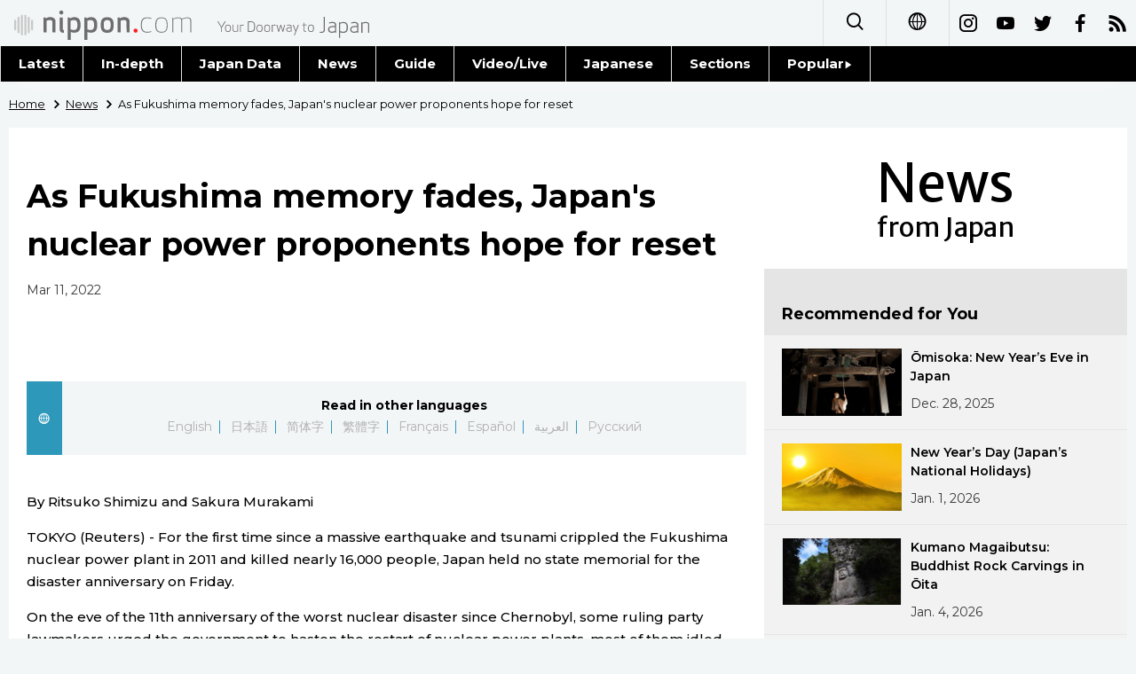

--- FILE ---
content_type: text/html; charset=UTF-8
request_url: https://www.nippon.com/en/news/reu20220311KCN2L80YO/as-fukushima-memory-fades-japan's-nuclear-power-proponents-hope-for-reset.html
body_size: 11721
content:
<!DOCTYPE html>
<html lang="en">
  <head>
	<meta charset="utf-8">
	<!--[if IE]><meta http-equiv="X-UA-Compatible" content="IE=edge"><![endif]-->
   <meta name="viewport" content="width=device-width, initial-scale=1">
	<title>As Fukushima memory fades, Japan's nuclear power proponents hope for reset | Nippon.com</title>
	<meta name="cXenseParse:pageclass" content="article"/>
<meta name="cXenseParse:recs:recommendable" content="true"/>
<meta name="cXenseParse:ncf-pick" content="false"/>
<meta name="cXenseParse:ncf-pubyear" content="2022"/>
<meta name="cXenseParse:ncf-pubmonth" content="202203"/>
<meta name="cXenseParse:ncf-pubday" content="20220311"/>
<meta property="article:published_time" content="2022-03-11T19:49:22+0900"/>
<meta property="article:modified_time" content="2026-01-18T10:47:39+0900"/>
<meta name="cXenseParse:ncf-articleid" content="reu20220311KCN2L80YO"/>
<meta name="cXenseParse:recs:articleid" content="reu20220311KCN2L80YO"/>
<meta name="cXenseParse:articleid" content="reu20220311KCN2L80YO"/>
<meta name="cXenseParse:ncf-category" content="News"/>
<meta name="cXenseParse:ncf-series" content=""/>
<meta name="cXenseParse:ncf-thumbnail" content="https://www.nippon.com/en/news/reu20220311KCN2L80YO/thumb/thumb_1.jpg?20260118104739"/>
<meta name="cXenseParse:ncf-tag" content="Reuters"/>
<meta name="cXenseParse:ncf-tag" content="Japan"/>
<meta name="cXenseParse:ncf-tag" content="Asia"/>
<meta name="cXenseParse:ncf-tag" content="Russia"/>
<meta name="cXenseParse:ncf-tag" content="Europe"/>
<meta name="cXenseParse:ncf-tag" content="Ukraine"/>
<meta name="cXenseParse:ncf-articletype" content=""/>
<meta name="description" content="By Ritsuko Shimizu and Sakura Murakami               TOKYO (Reuters) -     For the first time since a massive …"/>
<meta name="keywords" content="Reuters,Japan,Asia,Russia,Europe,Ukraine"/>
<meta property="og:url" content="https://www.nippon.com/en/news/reu20220311KCN2L80YO/"/>
<meta property="og:type" content="article"/>
<meta property="og:title" content="As Fukushima memory fades, Japan's nuclear power proponents hope for reset"/>
<meta property="og:description" content="By Ritsuko Shimizu and Sakura Murakami               TOKYO (Reuters) -     For the first time since a massive …"/>
<meta property="og:image" content="https://www.nippon.com/en/ncommon/contents/news/1646645/1646645.jpg"/>
<meta property="og:site_name" content="nippon.com"/>
<meta name="twitter:card" content="summary_large_image"/>
<meta name="twitter:site" content="@nippon_en"/>
<meta name="twitter:url" content="https://www.nippon.com/en/news/reu20220311KCN2L80YO/"/>
<meta name="twitter:title" content="As Fukushima memory fades, Japan's nuclear power proponents hope for reset"/>
<meta property="twitter:description" content="By Ritsuko Shimizu and Sakura Murakami               TOKYO (Reuters) -     For the first time since a massive …"/>

	<meta http-equiv="Content-Security-Policy" content="upgrade-insecure-requests" />
	<link rel="shortcut icon" href="../../ncommon/images/favicon.ico" type="image/x-icon" />
	<link rel="icon" sizes="180x180" href="../../ncommon/images/apple-touch-icon.png">
	<link rel="apple-touch-icon" href="../../ncommon/images/apple-touch-icon.png" />
	<link rel="apple-touch-icon" sizes="57x57" href="../../ncommon/images/apple-touch-icon-57x57.png" />
	<link rel="apple-touch-icon" sizes="72x72" href="../../ncommon/images/apple-touch-icon-72x72.png" />
	<link rel="apple-touch-icon" sizes="76x76" href="../../ncommon/images/apple-touch-icon-76x76.png" />
	<link rel="apple-touch-icon" sizes="114x114" href="../../ncommon/images/apple-touch-icon-114x114.png" />
	<link rel="apple-touch-icon" sizes="120x120" href="../../ncommon/images/apple-touch-icon-120x120.png" />
	<link rel="apple-touch-icon" sizes="144x144" href="../../ncommon/images/apple-touch-icon-144x144.png" />
	<link rel="apple-touch-icon" sizes="152x152" href="../../ncommon/images/apple-touch-icon-152x152.png" />
	<link rel="apple-touch-icon" sizes="180x180" href="../../ncommon/images/apple-touch-icon-180x180.png" />

		<link href="https://fonts.googleapis.com/css?family=Montserrat:200,200i,300,300i,400,400i,500,500i" rel="stylesheet">
			<link href="https://fonts.googleapis.com/css?family=Merriweather+Sans" rel="stylesheet">
    <link href="https://fonts.googleapis.com/css?family=Montserrat:300,400,600,700" rel="stylesheet">

	<link rel="canonical" href="https://www.nippon.com/en/news/reu20220311KCN2L80YO/" />
		<link rel="stylesheet" href="../../ncommon/css/common.css?20260117" media="" />

	   	 <link rel="stylesheet" href="../../../custom/inpage.css?20260117" media="" />
	
	<link rel="stylesheet" href="../../ncommon/js/plugin/fancybox-2.1.7/jquery.fancybox.css" media="" />
	<script>
	  var authorJson = '[]';
	  var seriesId = '';
	  var seriesUrl = '';
	  var articleId = 'reu20220311KCN2L80YO';
	  var addthisUrl = "https://www.nippon.com/en/news/reu20220311KCN2L80YO/";
	</script>

	<script src="../../ncommon/conf/settings.js?20260117"></script>
	<script src="../../ncommon/js/lib/base.js?20260117"></script>
	<script src="../../ncommon/js/lib/utility.js?20260117"></script>
	<script src="../../ncommon/js/liberal.js?20260117" ></script>

	
  </head>

  <body  class="id-detail ">

	<a name="page_top" id="page_top"></a>
	<header id="global-header">
	</header>
	<script src="../../ncommon/js/header.js?20260117" async></script>
	<main>
	<div class="u-bg">

	<ul class="u-pan usp-none">
		<li class="u-pan_li" ><a href="/en/" class="u-pan_a" ><span >Home</span></a></li>
		<li class="u-pan_li i-arrowr" ><a href="/en/news/" class="u-pan_a" ><span itemprop="title">News</span></a></li>
		<li class="u-pan_li i-arrowr">As Fukushima memory fades, Japan's nuclear power proponents hope for reset</li>
	</ul>

	<article class="c-main c-main1">
	<div class="c-mainin">
	<div class="gpc">
		<div class=" gpc-c_l">
 			  			<div class="c-content">

 				
				 <h1 class="c-h1">As Fukushima memory fades, Japan's nuclear power proponents hope for reset</h1>


								<p class="csp-catelogo">
					<span class="is-1">News</span><span class="is-2">from Japan</span>
				</p>
				
				
				<time class="c-date" >Mar 11, 2022</time>

				<p class="c-author" id="kiji-author">
				</p>
				<!-- leading -->
								<div class="u-mb"></div>
				

				
				<!--  addthis -->
				<div name="addthis_tools"></div>

				<div class="c-lang">
					<div class="c-lang_icon"><span class="i-earth"></span></div>
						<div class="c-lang_link"><span id="others-lang"></span>
							<input class="c-lang_check" type="checkbox" id="langlink" checked>
							<ul class="c-lang_open">
								<li class="other-language-link-en">English</li>
								<li class="other-language-link-ja">日本語</li>
								<li class="other-language-link-cn">简体字</li>
								<li class="other-language-link-hk">繁體字</li>
								<li class="other-language-link-fr">Français</li>
								<li class="other-language-link-es">Español</li>
								<li class="other-language-link-ar">العربية </li>
								<li class="other-language-link-ru">Русский</li>
							</ul>
						<!--</label>-->
					</div>
				</div><!--c-lang-->

  				<div class="editArea">
  				 <body>               <p>By Ritsuko Shimizu and Sakura Murakami</p>               <p>TOKYO (Reuters) -     For the first time since a massive earthquake and tsunami crippled the Fukushima nuclear power plant in 2011 and killed nearly 16,000 people, Japan held no state memorial for the disaster anniversary on Friday.</p>               <p>On the eve of the 11th anniversary of the worst nuclear disaster since Chernobyl, some ruling party lawmakers urged the government to hasten the restart of nuclear power plants, most of them idled since 2011 because of safety concerns.</p>               <p>As memories of the March 11 tragedy fade, proponents of nuclear power have become emboldened to speak out in its favour, seizing on a new threat of soaring energy prices amid Russia's invasion of Ukraine.</p>               <p>The growing calls from Japan's business leaders, lawmakers, and even the main opposition party come amid persistent public opposition to nuclear power, muddying the outlook for energy policy.</p>               <p>"The government must restart nuclear power plants swiftly to overcome this current crisis," a parliamentary group of the ruling Liberal Democratic Party (LDP) said on Thursday, calling the situation in Ukraine "dangerous" for Japan's energy supply.</p>               <p>Mindful of a looming upper house election in July, Prime Minister Fumio Kishida and members of his cabinet have moved cautiously, repeating the government's position that safety considerations were key to any decisions on nuclear restarts.</p>               <p>ENERGY DEPENDENCE</p>               <p>With thousands still displaced after the meltdown at the Fukushima Dai-ichi reactor, public opposition to nuclear power runs high.</p>               <p>Just six of Japan's more than 30 nuclear power plants are operating, accounting for just 3.7% of energy use in 2020, down from 26% in 2010.</p>               <p>Resource-poor Japan imports most of its energy, and Russia, which calls the action in Ukraine a "special military operation", is its fifth-largest supplier of oil and liquefied natural gas.</p>               <p>"If you could obtain the understanding of the people after having verified safety, speeding up inspections and then speeding up the restarts, that's definitely a choice," LDP lawmaker and former defence minister Itsunori Onodera told Reuters this week.</p>               <p>As energy prices hit multi-year highs, the Group of Seven (G7) industrialised nations have also agreed it is critical to diversify energy sources and reduce dependence on Russia.</p>               <p>Still, national approaches have diverged, with France eyeing more nuclear power plants, while Germany vetoed this week a proposal to extend the lifespan of its nuclear plants.</p>               <p>"All of us are troubled by the rising energy costs … but to give that as a reason to say that nuclear energy is the only way forward is not right," said Satoshi Tatara, an activist against nuclear energy, who lives near a nuclear plant.</p>               <p>"Renewable energy should be the conclusion drawn from this war, not a return to nuclear," he told Reuters.</p>               <p/>               <p> (Reporting by Ritsuko Shimizu and Sakura Murakami; Additional reporting by Yuka Obayashi, Yoshifumi Takemoto, and Kaori Kaneko; Editing by Chang-Ran Kim and Clarence Fernandez)</p>             </body><p class='photo_box_c'><a href='/en/ncommon/contents/news/1646645/1646645.jpg' class='fancybox' rel='gallery' data-libid='1646645'><img style='margin-bottom: 5px; border: 0; padding: 0;' src='/en/ncommon/contents/news/1646645/1646645.jpg' data-libid='1646645' alt='A man performs to mourn the victims of the March 11, 2011 earthquake and tsunami at a gathering to pay a silent tribute on the 11th anniversary of the events that killed thousands and set off a nuclear crisis, in Tokyo, Japan March 11, 2022.  REUTERS/Kim Kyung-Hoon'></a><br><span class='caption'>A man performs to mourn the victims of the March 11, 2011 earthquake and tsunami at a gathering to pay a silent tribute on the 11th anniversary of the events that killed thousands and set off a nuclear crisis, in Tokyo, Japan March 11, 2022.  REUTERS/Kim Kyung-Hoon</span></p><p class='photo_box_c'><a href='/en/ncommon/contents/news/1646646/1646646.jpg' class='fancybox' rel='gallery' data-libid='1646646'><img style='margin-bottom: 5px; border: 0; padding: 0;' src='/en/ncommon/contents/news/1646646/1646646.jpg' data-libid='1646646' alt='A man adjusts white flags at a park to mourn the victims of the March 11, 2011 earthquake and tsunami, one day before the 11th anniversary of the events that killed thousands and set off a nuclear crisis, in Tokyo, Japan March 10, 2022. REUTERS/Kim Kyung-Hoon'></a><br><span class='caption'>A man adjusts white flags at a park to mourn the victims of the March 11, 2011 earthquake and tsunami, one day before the 11th anniversary of the events that killed thousands and set off a nuclear crisis, in Tokyo, Japan March 10, 2022. REUTERS/Kim Kyung-Hoon</span></p><p class='photo_box_c'><a href='/en/ncommon/contents/news/1646647/1646647.jpg' class='fancybox' rel='gallery' data-libid='1646647'><img style='margin-bottom: 5px; border: 0; padding: 0;' src='/en/ncommon/contents/news/1646647/1646647.jpg' data-libid='1646647' alt='A man wearing a protective mask, amid the coronavirus disease (COVID-19) outbreak, prays to mourn the victims of the March 11, 2011 earthquake and tsunami, on the 11th anniversary of the events that killed thousands and set off a nuclear crisis, in Tokyo, Japan March 11, 2022. REUTERS/Kim Kyung-Hoon'></a><br><span class='caption'>A man wearing a protective mask, amid the coronavirus disease (COVID-19) outbreak, prays to mourn the victims of the March 11, 2011 earthquake and tsunami, on the 11th anniversary of the events that killed thousands and set off a nuclear crisis, in Tokyo, Japan March 11, 2022. REUTERS/Kim Kyung-Hoon</span></p><p class='photo_box_c'><a href='/en/ncommon/contents/news/1646648/1646648.jpg' class='fancybox' rel='gallery' data-libid='1646648'><img style='margin-bottom: 5px; border: 0; padding: 0;' src='/en/ncommon/contents/news/1646648/1646648.jpg' data-libid='1646648' alt='Women perform to mourn the victims of the March 11, 2011 earthquake and tsunami at a gathering to pay a silent tribute on the 11th anniversary of the events that killed thousands and set off a nuclear crisis, in Tokyo, Japan March 11, 2022. REUTERS/Kim Kyung-Hoon'></a><br><span class='caption'>Women perform to mourn the victims of the March 11, 2011 earthquake and tsunami at a gathering to pay a silent tribute on the 11th anniversary of the events that killed thousands and set off a nuclear crisis, in Tokyo, Japan March 11, 2022. REUTERS/Kim Kyung-Hoon</span></p><div style="width: 160px;">
    <svg viewBox="0 0 137 31"><g fill="#FB8033">
    <path d="M12.2887 16.9813c.2457-.0542.4028-.3016.3604-.5518-.0542-.2574-.3044-.4326-.5546-.3676a.4463.4463 0 0 0-.3666.5356c.0524.2646.2998.4443.5608.3838m9.5469-1.9923c.2474-.0569.4027-.3016.3612-.5527-.056-.261-.307-.4362-.5563-.3703-.2628.0416-.4155.2954-.3667.5401.0506.2583.3008.4371.5618.383m-8.4017 4.1037c.2926-.2393.3278-.6421.1192-.9248-.2375-.2736-.644-.3233-.9266-.1093-.2755.2095-.326.625-.0994.9086.2132.2817.6268.3522.9068.1255m7.8047-6.125c.2926-.2393.326-.6439.1165-.9256-.2348-.271-.643-.3215-.922-.1066-.2728.2122-.3297.6268-.1003.9085.214.2818.6267.3513.9058.1238m-5.2408 7.6042c.1842-.4443-.0587-.969-.504-1.128-.4705-.1833-.96.047-1.1523.522-.1743.447.065.95.5256 1.1289.4624.1535.96-.0686 1.1307-.5229m3.5465-9.4665c.1762-.4389-.0596-.9663-.5084-1.1243-.4687-.1798-.9564.0514-1.1524.522-.176.4488.0677.9518.523 1.1288.4641.15.9626-.065 1.1378-.5265m1.5841 5.5235c-.0786.3621.0994.7008.4507.793.3468.0957.7035-.1247.7947-.4561.0912-.3405-.1174-.6864-.4615-.7758-.3432-.1003-.6927.1084-.7839.4389m-1.304 1.7927c-.365.3784-.365.987.0071 1.3664.3812.3649.9808.3585 1.325-.0036.3946-.3694.4018-.9907.0252-1.3502-.383-.3793-.9763-.3793-1.3574-.0126m-2.004 1.0503c-.5157.1291-.8742.661-.7469 1.1822.113.5437.6593.886 1.1912.7676.5437-.111.8715-.6583.7632-1.1912-.1292-.5464-.6584-.8652-1.2075-.7586m-6.3001-5.4079c-.0976.3559.1047.6945.4614.803.3279.0857.6837-.1193.7731-.458.0994-.345-.1201-.6909-.4524-.7839-.337-.0912-.6873.1048-.7821.439m1.193-2.8042c-.3595.381-.3766.978-.0054 1.3456.373.3775.9717.3811 1.3628 0 .363-.3676.363-.9645-.0127-1.3456-.372-.3703-.9745-.3658-1.3447 0m2.917-1.632c-.5518.113-.8877.653-.7812 1.1777.1373.5374.6602.8805 1.2084.7541.531-.1165.8706-.6466.7532-1.183-.1246-.5302-.6602-.8752-1.1804-.7488m6.3787 11.9817c.2872.279.7135.288.9863-.0018.2754-.2556.2908-.6837.0036-.9582-.2628-.2836-.718-.28-.9781-.0172-.27.2737-.2728.7198-.0118.9772M10.815 10.3515c.278.2746.7215.2872.9915-.0036.262-.2682.2719-.709-.0027-.9772-.2763-.27-.7107-.2646-.9844-.0018-.2646.27-.2646.7108-.0045.9826m13.1584 8.8388c.3604.1545.765-.0216.9158-.3711.1454-.3514-.0208-.7632-.3721-.9095-.3576-.1571-.7604.0127-.8977.3721-.1635.3603.0208.7722.354.9085m.988-2.7229c.4651 0 .8408-.364.8426-.8245.0127-.4543-.3513-.8408-.8146-.8471-.4515-.0055-.8426.3495-.8543.8155.0045.456.373.8363.8263.8561m-.0126-2.9486c.5545-.2087.82-.8327.5924-1.3908-.2095-.5392-.82-.8291-1.3619-.6114-.5671.2221-.8444.8362-.6267 1.388.2221.5618.8399.8291 1.3962.6142m-15.6492-.4444c.3648.1364.7667-.028.9167-.382.1417-.3522-.02-.7595-.3712-.914-.355-.1499-.774.028-.9113.3812-.1463.3495.0199.7577.3658.9148m-.466 3.1122c.448.0027.83-.3658.8399-.8264.0081-.4497-.373-.83-.8074-.838-.4687-.0091-.848.3485-.857.8091-.01.4687.3639.8462.8245.8553m.8191 3.2765c.5491-.2123.8354-.8264.6087-1.4017-.204-.5509-.8336-.8254-1.3818-.597-.5554.2132-.8236.8346-.6114 1.381.2195.549.8273.8326 1.3845.6177m9.9939 2.6876c-.3766.1545-.5735.5826-.4064.9763.1571.3838.6033.5753.9826.4218.3838-.1635.577-.5934.4019-.9907-.1472-.3893-.596-.5726-.9781-.4074m-2.7617.392c-.5527-.01-1.0052.4516-1.017 1.0088.0118.5744.4643 1.0097 1.0088 1.025.56-.0126 1.0142-.4506 1.0269-1.0124.0081-.5518-.4489-1.0079-1.0187-1.0214m-2.6064-.522c-.5916-.2493-1.2608.0533-1.5064.6457-.2276.588.0641 1.2662.6511 1.492.5762.2339 1.2535-.0298 1.4875-.624a1.1624 1.1624 0 0 0-.6322-1.5137m-2.2876-1.6509c-.4895-.5057-1.3032-.5048-1.7963-.0117-.513.5084-.5184 1.3113-.0226 1.8134.5112.4994 1.3167.503 1.8189.0136.503-.5022.503-1.3105 0-1.8153m1.612-12.929c-.3865.1535-.5671.597-.4163.9754.1725.3919.6087.5743.9952.4253.3884-.168.5609-.6177.4001-.9934-.1535-.3929-.5987-.568-.979-.4073m3.3434-1.034c-.559-.0019-1.0223.455-1.0223 1.0213.009.5284.4488.9944 1.0178.9962.5473.0117 1.015-.4498 1.0042-1.006.0109-.5374-.447-1.0053-.9997-1.0116m3.4698.4173c-.5826-.2385-1.2572.0532-1.5028.6267-.234.5807.056 1.278.633 1.5091.6033.2357 1.269-.0505 1.5028-.642.243-.5907-.047-1.2518-.633-1.4938m3.2196 1.9913c-.5094-.503-1.3168-.513-1.818.0054-.4958.4778-.4958 1.2897 0 1.7864.5012.504 1.3086.512 1.8125.0127.5049-.5094.5175-1.305.0055-1.8045m.1372 15.6483c.2213.2592.6078.2881.8616.0705.2583-.2132.289-.6015.0668-.8544-.2131-.2474-.6023-.2763-.8507-.0668-.2565.2176-.289.6024-.0777.8507m1.8514-1.6662c.3116.2312.7541.168.9817-.149.2348-.3116.1653-.7478-.14-.9808-.3215-.2303-.7622-.1689-.987.1454-.2313.3134-.1644.7523.1453.9844m1.6103-2.275c.4263.1788.9157-.0325 1.0792-.4633.1707-.4253-.0262-.9076-.4615-1.081a.8255.8255 0 0 0-1.0783.4651c-.1662.4245.0397.9085.4606 1.0792m1.0937-2.9631c.4768.0578.9148-.298.9663-.7749.0542-.4886-.3016-.9166-.7785-.969-.4895-.046-.923.3025-.9717.7785-.0533.4786.3007.922.7839.9654m.2194-3.0751c.5834-.0984.978-.6656.8643-1.2517-.0957-.5807-.662-.9727-1.2526-.8661-.5834.1129-.9745.6647-.8652 1.2535.1138.5843.6656.978 1.2535.8643M9.1504 7.2827c.2294.253.6069.2881.858.0732.2573-.2267.2871-.6078.0767-.858-.2195-.2483-.6105-.2835-.8598-.0668-.2546.224-.2844.5997-.075.8516m-1.752 2.0185c.3134.2294.7523.1662.9817-.1544.2348-.307.1689-.746-.1409-.9709-.316-.2366-.7559-.1698-.9817.1418-.2366.3116-.1661.7496.141.9835m-1.398 2.6859c.4244.1652.913-.0316 1.0873-.467.1706-.4235-.038-.9103-.4633-1.0783-.4272-.1706-.9068.0298-1.0892.4624-.1653.4209.0397.9059.4651 1.0829m-.6539 3.1627c.4805.0596.9158-.3026.979-.7812.038-.484-.3134-.914-.8001-.9645-.476-.0515-.9095.3007-.9619.7785-.0541.4813.298.923.783.9672m.3477 3.4499c.5943-.1039.98-.6656.8698-1.2472-.1057-.5861-.6602-.9862-1.2527-.8688-.586.1084-.9735.662-.8688 1.2508.1075.578.663.978 1.2517.8652m16.3898 6.348c-.2502.1346-.3387.4579-.2032.7071.1355.252.4507.3423.7053.2078.2493-.1346.3505-.4507.2087-.7027-.1355-.2546-.4534-.3504-.7108-.2122m-2.0763.7604c-.3206.1003-.4985.4362-.4064.7496.0994.3251.4326.504.7578.4136.3142-.1002.5048-.438.4046-.7622-.0976-.3134-.4353-.4922-.756-.401m-2.4013.3893c-.3902.019-.68.3585-.6539.7441.0316.3893.3594.6819.7478.6539.3847-.0235.6782-.3567.652-.7469-.0144-.3856-.3603-.6737-.746-.6511m-2.6759-.271a.9134.9134 0 0 0-1.0693.7135c-.0984.5021.225.9736.7162 1.0756.5048.0975.9772-.2258 1.0747-.7261.093-.4931-.232-.9727-.7216-1.063m-2.7364-1.0006c-.5301-.2601-1.1768-.046-1.4486.484-.2583.5293-.0506 1.166.4723 1.4486.5338.262 1.1795.047 1.4567-.4894.2656-.5211.047-1.1723-.4804-1.4432M9.8756 23.033c-.5139-.475-1.3132-.448-1.7846.0578-.4804.513-.4497 1.3158.057 1.7873.5093.4777 1.314.4542 1.789-.0524.4768-.522.4543-1.3177-.0614-1.7927m-1.9002-2.6814c-.3666-.661-1.193-.9067-1.8595-.5454-.661.364-.9004 1.193-.5383 1.8559.3586.6583 1.1867.913 1.8523.5536.663-.3658.9068-1.1976.5455-1.864m3.2982-15.25c-.2547.1327-.3486.455-.2104.7062.1363.2483.4533.3513.709.2086.2492-.1382.345-.4588.2104-.709-.1373-.2538-.4643-.344-.709-.2059m2.2289-1.0015c-.3179.092-.4931.4307-.4028.7532.1012.3197.4344.503.7514.4064.3242-.0958.5003-.4399.4028-.7569-.0912-.3197-.4245-.4994-.7514-.4027m2.6497-.6322c-.381.027-.6728.3576-.652.7432.028.3839.3594.6828.7496.6593.3883-.0235.6791-.364.6547-.7523-.0298-.3874-.3603-.6737-.7523-.6502m3.1275-.1084a.9044.9044 0 0 0-1.072.7189c-.0957.4913.2321.9726.7207 1.0639.4994.0984.9736-.2285 1.072-.7162.094-.5012-.2348-.97-.7207-1.0666m3.2576.7893c-.5256-.2637-1.1723-.0496-1.4405.4994-.2583.522-.0433 1.175.4895 1.4378.5337.2574 1.184.0497 1.4432-.4949.2619-.5383.0442-1.1731-.4922-1.4423m3.1835 1.9318c-.514-.4814-1.314-.456-1.7882.055-.4705.5149-.4516 1.316.0614 1.7946.5076.4714 1.3158.448 1.789-.0605.4751-.514.4525-1.3168-.0622-1.7891m2.563 3.2223c-.3612-.6584-1.1903-.9085-1.8595-.5509-.6629.3658-.9085 1.1957-.5482 1.856.3621.6655 1.1912.9148 1.8595.5598.6647-.3666.9095-1.2011.5482-1.8649m-9.1034 20.8006c.0876.4335.513.7098.9401.616.43-.0886.7027-.514.6132-.9384-.0857-.4263-.5138-.699-.9383-.6132-.4245.0912-.7044.5093-.615.9356m3.1672-.765c.2123.467.7659.6656 1.2237.4543a.9259.9259 0 0 0 .448-1.23c-.2186-.4624-.7595-.6638-1.2246-.4453-.457.2168-.6548.7632-.447 1.221m3.243-1.5732c.4.4886 1.1172.559 1.5985.15a1.1287 1.1287 0 0 0 .1481-1.5986c-.392-.4795-1.1063-.5527-1.5922-.1454-.4777.391-.5518 1.1081-.1544 1.594m3.0544-2.6163c.5915.4136 1.4196.2619 1.8297-.3305.4136-.6042.2592-1.4216-.3333-1.8307-.6087-.4163-1.4215-.269-1.8351.3333-.4046.5924-.2628 1.4233.3387 1.8279m2.2306-3.402c.8056.2727 1.6853-.1753 1.9571-.989.2682-.8037-.1707-1.6834-.988-1.957a1.5463 1.5463 0 0 0-1.9525.9853c-.271.8146.1697 1.6888.9834 1.9607M13.125 1.1777c.0921.438.513.709.941.6177a.79.79 0 0 0 .6142-.9383c-.0904-.4263-.5157-.7027-.9375-.6114-.4344.0894-.7062.5048-.6177.932M9.8386 2.404c.214.4615.7676.662 1.2264.4416.4615-.2077.6602-.7559.448-1.2156-.2177-.4597-.7677-.6583-1.2229-.4515-.4633.2176-.6602.7613-.4515 1.2255M6.5169 4.6429c.4.485 1.1135.5573 1.6012.1481.4832-.3937.5518-1.1126.1535-1.5913-.4018-.4867-1.1117-.559-1.6003-.1526-.485.3965-.5572 1.1118-.1544 1.5958m-2.797 3.3389c.5979.4172 1.4152.261 1.8379-.336a1.3264 1.3264 0 0 0-.3432-1.8324c-.597-.4128-1.417-.262-1.828.3332-.4162.5979-.2627 1.4224.3333 1.8352m-1.7041 4.184c.8091.271 1.6843-.1742 1.9552-.9834.2682-.8083-.1689-1.6852-.988-1.9562a1.5468 1.5468 0 0 0-1.9553.9835c-.2637.8047.1698 1.688.988 1.9562m14.9177 17.4328c-.3784 0-.681.3098-.681.6819 0 .3775.3026.6782.681.6837.3748-.0055.681-.3062.681-.6837 0-.372-.3062-.6819-.681-.6819m-2.8647-.4307c-.429-.0858-.8552.1905-.9392.6168-.0912.4263.186.8498.6132.9374.4236.0912.8499-.1824.9375-.615.0903-.429-.1879-.8462-.6115-.9392m-3.0091-1.0504c-.4588-.2203-1.0043-.019-1.2183.4417-.2114.465-.0145 1.0105.4488 1.2246.4552.2131 1.0052.019 1.2228-.4507.2123-.4524.0064-1.006-.4533-1.2156M8.118 26.1714c-.4877-.4046-1.2011-.3287-1.6012.15-.4046.484-.3324 1.1957.15 1.5948a1.128 1.128 0 0 0 1.603-.1508c.4-.4813.3278-1.203-.1518-1.594m-2.5648-2.8502c-.4137-.5934-1.2328-.745-1.8307-.3297-.597.4055-.7477 1.2283-.3422 1.8307.4154.5906 1.2372.7396 1.8378.3278.596-.4082.7514-1.231.335-1.8288m-1.5795-3.5375c-.2754-.812-1.1497-1.2526-1.9552-.9853-.821.2691-1.2545 1.1515-.9908 1.958.2674.8154 1.1434 1.2544 1.9571.9861.8146-.2709 1.2553-1.1442.989-1.9588m-.3966-4.3034c0-.9844-.7974-1.789-1.79-1.789-.9861 0-1.7872.8046-1.7872 1.789 0 .9935.801 1.7981 1.7873 1.7981.9925 0 1.79-.8046 1.79-1.798M16.9252 0c-.3757-.0018-.6782.3044-.6782.68 0 .3758.3025.6828.6782.6828.3784 0 .681-.307.681-.6827s-.3026-.6819-.681-.68m3.1961.2483c-.428-.094-.8444.1788-.9374.6132-.0885.428.187.8453.6114.9338.4263.0948.8526-.1797.9402-.615a.786.786 0 0 0-.6142-.932m3.4481.9302c-.4624-.2068-1.0042-.0082-1.2219.447-.2077.456-.0108 1.0088.447 1.2201.4634.2204 1.0134.018 1.2247-.4443a.9168.9168 0 0 0-.4498-1.2228m3.617 1.8703c-.4832-.4046-1.1957-.3314-1.5967.1536-.3992.4795-.3341 1.1984.1517 1.5949.485.4028 1.2039.3323 1.5958-.1509.4064-.4876.3315-1.1993-.1508-1.5976m3.2847 3.0977c-.411-.5933-1.231-.7478-1.8316-.3296-.5942.409-.745 1.2336-.336 1.826.4146.6052 1.2337.7587 1.8361.3388.5988-.4182.745-1.2274.3315-1.8352m2.3616 4.0622c-.2745-.8164-1.1515-1.2562-1.957-.9862-.812.271-1.2545 1.1443-.9872 1.957.2746.8075 1.1497 1.2491 1.9553.9836.8155-.2691 1.2544-1.1515.9889-1.9544m1.0287 5.2715c0-.9844-.8038-1.789-1.7945-1.789-.988 0-1.79.8046-1.79 1.789 0 .9935.802 1.7981 1.79 1.7981.9907 0 1.7945-.8046 1.7945-1.798"></path></g><g fill="#666666"><path d="M100.6927 18.759c0 1.704.0632 1.7492 1.6003 1.7492h5.1388c.2185 0 .4018.1834.4018.4055v1.2987c0 .2863-.1011.3884-.4018.4272-.653.102-1.9724.2827-4.3847.2827-3.3731 0-5.1559.0244-5.1559-4.1634v-6.4293c0-4.186 1.7828-4.1624 5.156-4.1624 2.4122 0 3.7316.1833 4.3846.2835.3007.0389.4018.1427.4018.4281v1.2987c0 .2213-.1833.4082-.4018.4082h-5.1388c-1.537 0-1.6003.0452-1.6003 1.744v1.864h6.4925c.2258 0 .4028.1851.4028.4046v1.4666c0 .2213-.177.4064-.4028.4064h-6.4925v2.2876zm29.9988 4.1741c-1.7936 0-3.6088-.3088-4.5842-.5328-.2014-.0416-.3856-.1825-.3856-.4055v-1.463c0-.2231.1842-.3866.3856-.3866h.0397c.8129.102 2.7112.3667 4.587.3667 1.8035 0 2.3553-.6476 2.3553-1.8252 0-1.5236-3.6314-2.368-5.4042-3.0986-1.7647-.7316-2.3906-2.1323-2.3906-3.552 0-2.237 1.7963-3.8626 5.5686-3.8626 1.9345 0 3.7046.3685 4.3937.5337.204.0416.364.1834.364.3857v1.5027c0 .2014-.1382.3658-.345.3658h-.038c-1.3402-.121-2.7292-.3685-4.493-.3685-1.5028 0-2.6272.5284-2.6272 1.4432 0 .6683.7623 1.2824 1.6627 1.6419.9004.3549 2.0817.8146 3.431 1.3583 1.7077.6927 2.8167 1.7005 2.8167 3.6504 0 2.05-1.277 4.2464-5.3365 4.2464zm-10.785-10.1736c0-1.5245-1.1804-2.1738-3.2124-2.1738-.4235 0-2.2686.0406-2.6344.0795v4.4072c.3279.0199 2.2958.0614 2.6344.0614 2.0934 0 3.2124-.4046 3.2124-2.191v-.1833zm3.0435 10.003h-2.4772c-.2222 0-.3026-.206-.4028-.4065l-2.9225-4.9265h-.4534c-.5238 0-2.1656-.0578-2.6344-.083v5.0095c0 .2222-.1607.4064-.3829.4064h-2.0257c-.224 0-.4064-.1842-.4064-.4064V9.0396c0-.4064.2393-.55.6467-.6087 1.0539-.1635 3.3252-.2637 4.8027-.2637 3.1266 0 6.0094 1.118 6.0094 4.5923v.1833c0 2.1513-1.0756 3.329-2.7392 3.9756l3.188 5.4376c.0416.0623.0416.1192.0416.1653 0 .1373-.0831.2411-.2439.2411zM95.404 10.684h-4.0468v11.672c0 .222-.187.4063-.411.4063h-2.0076c-.2221 0-.4055-.1842-.4055-.4064V10.6841h-4.0495c-.2204 0-.4037-.14-.4037-.364v-1.723c0-.2267.1833-.3875.4037-.3875H95.404c.2194 0 .4018.1608.4018.3874v1.7232c0 .224-.1824.364-.4018.364zM75.9853 22.9223c-3.263 0-6.0743-1.4206-6.0743-5.751V8.6186c0-.2258.1851-.3865.4073-.3865h2.005c.2248 0 .4063.1607.4063.3865v8.5525c0 2.3174 1.0693 3.4165 3.2557 3.4165 2.192 0 3.2612-1.099 3.2612-3.4165V8.6187c0-.2258.1806-.3865.4037-.3865h2.0076c.2249 0 .4082.1607.4082.3865v8.5525c0 4.3305-2.8123 5.751-6.0807 5.751zm-16.2488-4.1634c0 1.7042.0659 1.7493 1.5994 1.7493H66.47c.224 0 .4082.1834.4082.4055v1.2987c0 .2863-.103.3884-.4082.4272-.6475.102-1.9688.2827-4.381.2827-3.3677 0-5.1532.0244-5.1532-4.1634v-6.4293c0-4.186 1.7855-4.1624 5.1532-4.1624 2.4122 0 3.7335.2312 4.381.3314.3053.0397.4082.047.4082.3314v1.3475c0 .2213-.1842.4082-.4082.4082h-5.1342c-1.5335 0-1.5994.0452-1.5994 1.744v1.7366h6.4925c.223 0 .4064.1852.4064.4037v1.595c0 .2212-.1834.4063-.4064.4063h-6.4925v2.2876zm-8.6952-5.9994c0-1.5245-1.1795-2.1738-3.2079-2.1738-.4272 0-2.2731.0406-2.6353.0795v4.4072c.3206.0199 2.2867.0614 2.6353.0614 2.0862 0 3.2079-.4046 3.2079-2.191v-.1833zm3.0444 10.003h-2.4773c-.2221 0-.3043-.206-.4046-.4065l-2.9216-4.9265h-.4488c-.5292 0-2.1693-.0578-2.6353-.083v5.0095c0 .2222-.1644.4064-.3874.4064h-2.0284c-.2213 0-.4046-.1842-.4046-.4064V9.0396c0-.4064.2402-.55.6484-.6087 1.0567-.1635 3.3244-.2637 4.8073-.2637 3.123 0 6.0084 1.118 6.0084 4.5923v.1833c0 2.1513-1.0747 3.329-2.7373 3.9756l3.1817 5.4376c.0424.0623.0424.1192.0424.1653 0 .1373-.0813.2411-.243.2411z"></path></g></svg></div>
<p>(c) Copyright Thomson Reuters 2022. Click For Restrictions - <br><a href="https://agency.reuters.com/en/copyright.html" target="_blank" rel="noopener"><span class="news__otherWindow"></span>https://agency.reuters.com/en/copyright.html</a></p>
  				</div><!--editArea-->

				<p class="c-more c-more-nexpage" id="next-page-nav"></p>
				<div class="paging">
					<ul class="paging__list" id="paging-list">
					</ul>
				</div>
				   				<section class="c-detailkeyward">
  					<h2 class="is-ttl"><span></span></h2>
					<p class="c-keywords">
												 <a href="">Reuters</a>
					 							 <a href="">Japan</a>
					 							 <a href="">Asia</a>
					 							 <a href="">Russia</a>
					 							 <a href="">Europe</a>
					 							 <a href="">Ukraine</a>
					 						</p>
  				</section><!--detailkeyward-->
				
				<div name="addthis_tools"></div>

  				<div id="detailauthor">

  				</div><!--detailauthor-->


  				<section class="c-cas">
  					<h2 class="cpc-casttl csp-casttl" id="detail_under_series_title"></h2>
  					<div id="detail_under_series"></div>
  					<p class="c-more" id="series_more"><a href=""></a></p>
  				</section>

  				<section class="c-cas c-detail_under"><!--cas 関連するコンテンツ-->
  					<h2 class="cpc-casttl csp-casttl" id="detail_under_relation_title"></h2>
					<ul class="gpc gpc-g30 gpc-3n" id="detail_under_relation"></ul>
  				</section><!--cas 関連するコンテンツ-->

  			</div><!--c-content-->
	   </div><!--gpc-c_l-->

	   <aside class="gpc-c_r">
	    			<h2 class="cpc-catelogo">
				<span class="is-1">News</span><span class="is-2">from Japan</span>
			</h2>
	    


			<section class="c-aside csp-bb">
				<p class="cpc-asidettl csp-casttl ctb-asidepd" id="detail_aside_recommend_title"></p>
				<div class="cpc-asidediv" id="detail_aside_recommend">

			 	</div><!-cpc-asidediv-->
			</section><!--おすすめ-->


			<!--人気コンテンツ-->
			<section class="c-aside csp-bb">
                <h2 class="cpc-asidettl csp-casttl ctb-asidepd ranking-title" id="popular_news_title"></h2>
                <ul class="swiper-wrapper ranking-ul">
                    <li class="ranking-tab ranking-tab-active" id="popular_news_tab"><h2></h2></li>
                    <li class="ranking-tab" id="popular_sns_tab"><h2></h2></li>
                    <li class="ranking-tab" id="popular_time_tab"><h2></h2></li>
                </ul>
                <div class="cpc-asidediv" id="popular_news"></div>
                <div class="cpc-asidediv ranking-tab-hidden" id="popular_sns"></div>
                <div class="cpc-asidediv ranking-tab-hidden" id="popular_time"></div>

				<p class="upc-none c-more"><span onclick="$('.c-ninki_after').show('fast');$(this).parent().hide('fast');" id="popular_news_more"><span id="popular-more"></span><span class="i-plus2"></span></span></p>
			</section><!--人気-->

			<!--人気キーワード-->
	   		<section class="c-aside csp-bb">
	   			 <h2 class="cpc-asidettl csp-casttl ctb-asidepd" id="pop-keywords"></h2>
	   			   <div class="cpc-asidediv">
	   				 <div class="cpc-asidediv_in csp-div_in ctb-asidepd">
		   				 <p class="c-keywords" id="pop-keywords-list">
						</p>
			  	 	 </div><!--cpc-asidediv_in-->
				   </div><!--cpc-asidediv-->
			</section><!--人気のキーワード-->
	   </aside><!--gpc-c_r-->
	  </div><!--gpc-->
	  </div><!--c-mainin-->
	</article>

	</div><!--u-bg-->
	</main><!--main-->

	<footer class="c-footer" id="global-footer">

	</footer>
	<script src="../../ncommon/js/plugin/jquery.min.js?20260117"></script>
	<script src="../../ncommon/js/plugin/fancybox-2.1.7/jquery.mousewheel.pack.js"></script>
	<script src="../../ncommon/js/plugin/fancybox-2.1.7/jquery.fancybox.js"></script>
	<script src="../../ncommon/js/recommend/recommend_utility.js?20260117"></script>
	<script src="../../ncommon/js/detail.js?20260117" ></script>
	<script src="../../ncommon/js/footer.js?20260117" ></script>

</body>
</html>


--- FILE ---
content_type: text/javascript;charset=utf-8
request_url: https://p1cluster.cxense.com/p1.js
body_size: 101
content:
cX.library.onP1('2md1u49ao8evz2v7dphscc79kv');


--- FILE ---
content_type: text/javascript;charset=utf-8
request_url: https://api.cxense.com/public/widget/data?json=%7B%22context%22%3A%7B%22referrer%22%3A%22%22%2C%22autoRefresh%22%3Afalse%2C%22url%22%3A%22https%3A%2F%2Fwww.nippon.com%2Fen%2Fnews%2Freu20220311KCN2L80YO%2Fas-fukushima-memory-fades-japan%27s-nuclear-power-proponents-hope-for-reset.html%22%2C%22browserTimezone%22%3A%220%22%7D%2C%22widgetId%22%3A%22b54f1a1234b99dc47409469ae8d72a0c5753bb5e%22%2C%22user%22%3A%7B%22ids%22%3A%7B%22usi%22%3A%22mkn6a45zffa2p1xv%22%7D%7D%2C%22prnd%22%3A%22mkn6a45zbyf0bh3w%22%7D&media=javascript&sid=1131743102006490825&k=newuser&widgetId=b54f1a1234b99dc47409469ae8d72a0c5753bb5e&resizeToContentSize=true&useSecureUrls=true&usi=mkn6a45zffa2p1xv&rnd=786041197&prnd=mkn6a45zbyf0bh3w&tzo=0&callback=cXJsonpCB1
body_size: 10617
content:
/**/
cXJsonpCB1({"httpStatus":200,"response":{"items":[{"dominantimagedimensions":"1280x720","dominantimage":"https://www.nippon.com/en/ncommon/contents/features/2925414/2925414.jpeg","modifiedtime":"2026-01-17T03:42:13.000Z","ncf-thumbnail":"https://www.nippon.com/en/features/jg00100/thumb/thumb_1.jpeg?20260117124213","publishtime":"2025-12-27T15:00:02.000Z","articleid":"3000100","ncf-category":["Culture","Japan Glances","Society"],"title":"Ōmisoka: New Year’s Eve in Japan","click_url":"https://api.cxense.com/public/widget/click/[base64]","ncf-tag":["Culture","New Year","New Year’s Eve","Society","shogatsu","soba"],"url":"https://www.nippon.com/en/features/jg00100/"},{"dominantimagedimensions":"1280x720","dominantimage":"https://www.nippon.com/en/ncommon/contents/guide-to-japan/2924609/2924609.jpg","modifiedtime":"2026-01-17T03:58:41.000Z","ncf-thumbnail":"https://www.nippon.com/en/guide-to-japan/gu051009/thumb/thumb_1.jpg?20260117125841","publishtime":"2025-12-31T15:00:02.000Z","articleid":"gu051009","ncf-category":["Culture","Guide to Japan","Lifestyle"],"title":"New Year’s Day (Japan’s National Holidays)","click_url":"https://api.cxense.com/public/widget/click/[base64]","ncf-tag":["Culture","Lifestyle","New Year","calendar","national holidays"],"url":"https://www.nippon.com/en/guide-to-japan/gu051009/"},{"dominantimagedimensions":"1280x720","dominantimage":"https://www.nippon.com/en/ncommon/contents/japan-topics/2924635/2924635.jpg","modifiedtime":"2026-01-17T04:15:27.000Z","ncf-thumbnail":"https://www.nippon.com/en/japan-topics/b10934/thumb/thumb_1.jpg?20260117131527","publishtime":"2026-01-03T15:00:02.000Z","articleid":"b10934","ncf-category":["Culture","History","Images","Topics"],"title":"Kumano Magaibutsu: Buddhist Rock Carvings in Ōita","click_url":"https://api.cxense.com/public/widget/click/[base64]","ncf-tag":["Buddhism","Culture","History","Images","religion"],"url":"https://www.nippon.com/en/japan-topics/b10934/"},{"dominantimagedimensions":"1280x720","dominantimage":"https://www.nippon.com/en/ncommon/contents/images/2925155/2925155.jpg","modifiedtime":"2026-01-17T04:00:58.000Z","ncf-thumbnail":"https://www.nippon.com/en/images/i00080/thumb/thumb_1.jpg?20260117130058","publishtime":"2026-01-01T15:00:01.000Z","articleid":"i00080","ncf-category":["Culture","Food and Drink","Guide to Japan","Images","Lifestyle","Society"],"title":"Toyosu Market: Auction Battleground for the World’s Top Tuna","click_url":"https://api.cxense.com/public/widget/click/[base64]","ncf-tag":["Aomori","Culture","Food and Drink","Guide to Japan","Lifestyle","Society","fisheries","tuna"],"url":"https://www.nippon.com/en/images/i00080/"},{"dominantimagedimensions":"1280x720","dominantimage":"https://www.nippon.com/en/ncommon/contents/japan-topics/2934900/2934900.jpg","modifiedtime":"2026-01-17T12:13:21.000Z","ncf-thumbnail":"https://www.nippon.com/en/japan-topics/g02505/thumb/thumb_1.jpg?20260117211321","publishtime":"2026-01-15T15:00:02.000Z","articleid":"g02505","ncf-category":["Education","Family","Society","Topics"],"title":"Japan’s Shifting Junior High School Entrance Exam Scene","click_url":"https://api.cxense.com/public/widget/click/[base64]","ncf-tag":["Education","Family","Society","education","entrance examination","population","school"],"url":"https://www.nippon.com/en/japan-topics/g02505/"},{"dominantimagedimensions":"1280x720","dominantimage":"https://www.nippon.com/en/ncommon/contents/guide-to-japan/2932570/2932570.jpg","modifiedtime":"2026-01-17T04:28:57.000Z","ncf-thumbnail":"https://www.nippon.com/en/guide-to-japan/cs00058/thumb/thumb_1.jpg?20260117132857","publishtime":"2026-01-08T15:00:02.000Z","articleid":"cs00058","ncf-category":["Culture","Guide to Japan"],"title":"Tōka Ebisu: A Three-Day Festival for a God of Fortune","click_url":"https://api.cxense.com/public/widget/click/[base64]","ncf-tag":["Culture","Ebisu","shrine","temple"],"url":"https://www.nippon.com/en/guide-to-japan/cs00058/"},{"dominantimagedimensions":"1280x720","dominantimage":"https://www.nippon.com/en/ncommon/contents/japan-data/2939744/2939744.jpg","modifiedtime":"2026-01-20T15:00:02.000Z","ncf-thumbnail":"https://www.nippon.com/en/japan-data/h02655/thumb/thumb_1.jpg?20260121000002","publishtime":"2026-01-20T15:00:02.000Z","articleid":"h02655","ncf-category":["Japan Data","Society"],"title":"Japan to Start New Fine System for Traffic Violations by Cyclists in April","click_url":"https://api.cxense.com/public/widget/click/[base64]","ncf-tag":["Society","bicycle"],"url":"https://www.nippon.com/en/japan-data/h02655/"},{"dominantimagedimensions":"1280x720","dominantimage":"https://www.nippon.com/en/ncommon/contents/in-depth/2937529/2937529.jpg","modifiedtime":"2026-01-19T21:46:32.000Z","ncf-thumbnail":"https://www.nippon.com/en/in-depth/d01196/thumb/thumb_1.jpg?20260120064632","publishtime":"2026-01-19T21:46:32.000Z","articleid":"d01196","ncf-category":["History","In-depth","Politics"],"title":"The Taiwan Strait and Postwar Japanese Diplomacy","click_url":"https://api.cxense.com/public/widget/click/[base64]","ncf-tag":["China","History","Japan-China relations","Politics","Taiwan","security"],"url":"https://www.nippon.com/en/in-depth/d01196/"},{"dominantimagedimensions":"1280x720","dominantimage":"https://www.nippon.com/en/ncommon/contents/japan-topics/2925073/2925073.jpg","modifiedtime":"2026-01-17T03:56:38.000Z","ncf-thumbnail":"https://www.nippon.com/en/japan-topics/g02564/thumb/thumb_1.jpg?20260117125638","publishtime":"2025-12-26T02:21:00.000Z","articleid":"g02564","ncf-category":["Music","Technology","Topics"],"title":"Perfume to Go on Hiatus in 2026: What Made Them a Global Phenomenon?","click_url":"https://api.cxense.com/public/widget/click/[base64]","ncf-tag":["Music","Perfume","Technology","music"],"url":"https://www.nippon.com/en/japan-topics/g02564/"},{"dominantimagedimensions":"1280x720","dominantimage":"https://www.nippon.com/en/ncommon/contents/japan-data/2934301/2934301.jpg","modifiedtime":"2026-01-17T04:09:31.000Z","ncf-thumbnail":"https://www.nippon.com/en/japan-data/h02602/thumb/thumb_1.jpg?20260117130931","publishtime":"2026-01-13T15:00:02.000Z","articleid":"h02602","ncf-category":["Health","Japan Data","Society","Work"],"title":"Young Japanese Employees Still Most at Risk for Mental Health Issues","click_url":"https://api.cxense.com/public/widget/click/[base64]","ncf-tag":["Health","Society","Work","employment","mental health"],"url":"https://www.nippon.com/en/japan-data/h02602/"},{"dominantimagedimensions":"1280x720","dominantimage":"https://www.nippon.com/en/ncommon/contents/japan-data/2933817/2933817.jpg","modifiedtime":"2026-01-17T04:05:19.000Z","ncf-thumbnail":"https://www.nippon.com/en/japan-data/h02652/thumb/thumb_1.jpg?20260117130519","publishtime":"2026-01-08T15:00:02.000Z","articleid":"h02652","ncf-category":["Economy","Japan Data","Lifestyle","Politics"],"title":"Expansionary Policy Reflected in Japan’s Record High Budget for Fiscal 2026","click_url":"https://api.cxense.com/public/widget/click/[base64]","ncf-tag":["Economy","Lifestyle","Politics","budget","fiscal policy","government bond"],"url":"https://www.nippon.com/en/japan-data/h02652/"},{"dominantimagedimensions":"1280x720","dominantimage":"https://www.nippon.com/en/ncommon/contents/japan-topics/2937740/2937740.jpg","modifiedtime":"2026-01-20T15:00:02.000Z","ncf-thumbnail":"https://www.nippon.com/en/japan-topics/b11709/thumb/thumb_1.jpg?20260121000002","publishtime":"2026-01-20T15:00:02.000Z","articleid":"b11709","ncf-category":["Culture","Food and Drink","Topics"],"title":"Sun Potter Café Nonbiriya: An Innovative Menu and Retro Home Comforts in Yanaka, Tokyo","click_url":"https://api.cxense.com/public/widget/click/[base64]","ncf-tag":["Culture","Food and Drink","Tokyo","café"],"url":"https://www.nippon.com/en/japan-topics/b11709/"},{"dominantimagedimensions":"1280x720","dominantimage":"https://www.nippon.com/en/ncommon/contents/guide-to-japan/2937057/2937057.jpg","modifiedtime":"2026-01-17T12:13:18.000Z","ncf-thumbnail":"https://www.nippon.com/en/guide-to-japan/cs00060/thumb/thumb_1.jpg?20260117211318","publishtime":"2026-01-15T15:00:02.000Z","articleid":"cs00060","ncf-category":["Guide to Japan","Lifestyle","Society"],"title":"Oshi and Oshikatsu: How Japan’s Fans Express Their Support","click_url":"https://api.cxense.com/public/widget/click/[base64]","ncf-tag":["Lifestyle","Society","idol","oshikatsu"],"url":"https://www.nippon.com/en/guide-to-japan/cs00060/"},{"dominantimagedimensions":"1280x720","dominantimage":"https://www.nippon.com/en/ncommon/contents/japan-data/2935150/2935150.jpg","modifiedtime":"2026-01-17T03:52:49.000Z","ncf-thumbnail":"https://www.nippon.com/en/japan-data/h02639/thumb/thumb_1.jpg?20260117125249","publishtime":"2026-01-14T15:00:02.000Z","articleid":"h02639","ncf-category":["Japan Data","Society","World"],"title":"Tokyo Third in UN Ranking of Global Megacities at 33.4 Million","click_url":"https://api.cxense.com/public/widget/click/[base64]","ncf-tag":["Society","World","city","population"],"url":"https://www.nippon.com/en/japan-data/h02639/"},{"dominantimagedimensions":"1280x720","dominantimage":"https://www.nippon.com/en/ncommon/contents/japan-data/2927138/2927138.jpg","modifiedtime":"2026-01-17T03:34:06.000Z","ncf-thumbnail":"https://www.nippon.com/en/japan-data/h02647/thumb/thumb_1.jpg?20260117123406","publishtime":"2026-01-05T15:00:02.000Z","articleid":"h02647","ncf-category":["Economy","Japan Data","Society","World"],"title":"Tokyo Climbs to Second in Global City Ranking","click_url":"https://api.cxense.com/public/widget/click/[base64]","ncf-tag":["Economy","Osaka","Society","Tokyo","World","city"],"url":"https://www.nippon.com/en/japan-data/h02647/"}],"prnd":"mkn6a45zbyf0bh3w"}})

--- FILE ---
content_type: text/javascript;charset=utf-8
request_url: https://api.cxense.com/public/widget/data?json=%7B%22context%22%3A%7B%22referrer%22%3A%22%22%2C%22autoRefresh%22%3Afalse%2C%22url%22%3A%22https%3A%2F%2Fwww.nippon.com%2Fen%2Fnews%2Freu20220311KCN2L80YO%2Fas-fukushima-memory-fades-japan%27s-nuclear-power-proponents-hope-for-reset.html%22%2C%22browserTimezone%22%3A%220%22%7D%2C%22widgetId%22%3A%22f106108378dc00bd179cabf2fdf027852271a793%22%2C%22user%22%3A%7B%22ids%22%3A%7B%22usi%22%3A%22mkn6a45zffa2p1xv%22%7D%7D%2C%22prnd%22%3A%22mkn6a45zbyf0bh3w%22%7D&media=javascript&sid=1131743102006490825&k=newuser&widgetId=f106108378dc00bd179cabf2fdf027852271a793&resizeToContentSize=true&useSecureUrls=true&usi=mkn6a45zffa2p1xv&rnd=1158961615&prnd=mkn6a45zbyf0bh3w&tzo=0&callback=cXJsonpCB2
body_size: 6914
content:
/**/
cXJsonpCB2({"httpStatus":200,"response":{"items":[{"dominantimagedimensions":"450x300","dominantimage":"https://www.nippon.com/en/ncommon/contents/news/2939803/2939803.jpg","modifiedtime":"2026-01-19T08:50:14.000Z","ncf-thumbnail":"https://www.nippon.com/en/news/yjj2026011900198/thumb/thumb_1.jpg?20260119175014","publishtime":"2026-01-19T08:48:53.000Z","articleid":"yjj2026011900198","ncf-category":["Economy","News"],"title":"TEPCO Postpones Restart of Kashiwazaki-Kariwa N-Reactor","click_url":"https://api.cxense.com/public/widget/click/[base64]","ncf-tag":["Economy","Jiji Press"],"url":"https://www.nippon.com/en/news/yjj2026011900198/"},{"dominantimagedimensions":"450x299","dominantimage":"https://www.nippon.com/en/ncommon/contents/news/2939855/2939855.jpg","modifiedtime":"2026-01-19T10:25:14.000Z","ncf-thumbnail":"https://www.nippon.com/en/news/yjj2026011900731/thumb/thumb_1.jpg?20260119192514","publishtime":"2026-01-19T10:23:25.000Z","articleid":"yjj2026011900731","ncf-category":"News","title":"SMFG Taking Foreign Currency Deposits by Credit Card","click_url":"https://api.cxense.com/public/widget/click/[base64]","ncf-tag":"Jiji Press","url":"https://www.nippon.com/en/news/yjj2026011900731/"},{"dominantimagedimensions":"450x286","dominantimage":"https://www.nippon.com/en/ncommon/contents/news/2939283/2939283.jpg","modifiedtime":"2026-01-18T14:37:14.000Z","ncf-thumbnail":"https://www.nippon.com/en/news/yjj2026011800330/thumb/thumb_1.jpg?20260118233714","publishtime":"2026-01-18T14:35:10.000Z","articleid":"yjj2026011800330","ncf-category":["News","Politics"],"title":"LDP to Lift Election Penalty on Slush Fund Members","click_url":"https://api.cxense.com/public/widget/click/[base64]","ncf-tag":["Jiji Press","Politics"],"url":"https://www.nippon.com/en/news/yjj2026011800330/"},{"dominantimagedimensions":"450x300","dominantimage":"https://www.nippon.com/en/ncommon/contents/news/2940435/2940435.jpg","modifiedtime":"2026-01-20T09:26:14.000Z","ncf-thumbnail":"https://www.nippon.com/en/news/yjj2026012000665/thumb/thumb_1.jpg?20260120182614","publishtime":"2026-01-20T09:24:20.000Z","articleid":"yjj2026012000665","ncf-category":"News","title":"Shionogi to Raise Stake in British HIV Drugs Firm ViiV","click_url":"https://api.cxense.com/public/widget/click/[base64]","ncf-tag":"Jiji Press","url":"https://www.nippon.com/en/news/yjj2026012000665/"},{"dominantimagedimensions":"450x300","dominantimage":"https://www.nippon.com/en/ncommon/contents/news/2939958/2939958.jpg","modifiedtime":"2026-01-20T03:12:24.000Z","ncf-thumbnail":"https://www.nippon.com/en/news/yjj2026011900763/thumb/thumb_1.jpg?20260120121224","publishtime":"2026-01-19T15:56:00.000Z","articleid":"yjj2026011900763","ncf-category":["Economy","News"],"title":"TEPCO Postpones Restart of Kashiwazaki-Kariwa N-Reactor","click_url":"https://api.cxense.com/public/widget/click/[base64]","ncf-tag":["Economy","Jiji Press"],"url":"https://www.nippon.com/en/news/yjj2026011900763/"},{"dominantimagedimensions":"450x305","dominantimage":"https://www.nippon.com/en/ncommon/contents/news/2940128/2940128.jpg","modifiedtime":"2026-01-20T03:11:13.000Z","ncf-thumbnail":"https://www.nippon.com/en/news/yjj2026011900748/thumb/thumb_1.jpg?20260120121113","publishtime":"2026-01-20T03:09:05.000Z","articleid":"yjj2026011900748","ncf-category":["News","Politics"],"title":"Japan's Kihara Meets Mother of Abductee Megumi Yokota","click_url":"https://api.cxense.com/public/widget/click/[base64]","ncf-tag":["Jiji Press","Politics"],"url":"https://www.nippon.com/en/news/yjj2026011900748/"},{"dominantimagedimensions":"450x266","dominantimage":"https://www.nippon.com/en/ncommon/contents/news/2939961/2939961.jpg","modifiedtime":"2026-01-19T15:59:15.000Z","ncf-thumbnail":"https://www.nippon.com/en/news/yjj2026011900724/thumb/thumb_1.jpg?20260120005915","publishtime":"2026-01-19T10:35:25.000Z","articleid":"yjj2026011900724","ncf-category":["Economy","News"],"title":"Govt, Keidanren to Boost Supply Chains for Critical Goods","click_url":"https://api.cxense.com/public/widget/click/[base64]","ncf-tag":["Economy","Jiji Press"],"url":"https://www.nippon.com/en/news/yjj2026011900724/"},{"dominantimagedimensions":"600x400","dominantimage":"https://www.nippon.com/en/ncommon/contents/category_thumbnails/21/1448659/1448659.jpg","modifiedtime":"2026-01-19T01:05:13.000Z","ncf-thumbnail":"https://www.nippon.com/en/ncommon/contents/category_thumbnails/21/1448659/thumb_1.jpg","publishtime":"2026-01-19T01:03:58.000Z","articleid":"yjj2026011601048","ncf-category":["Economy","News"],"title":"3 Japan Convenience Store Operators Log Profit Growth in March-Nov.","click_url":"https://api.cxense.com/public/widget/click/[base64]","ncf-tag":["Economy","Jiji Press"],"url":"https://www.nippon.com/en/news/yjj2026011601048/"},{"dominantimagedimensions":"330x450","dominantimage":"https://www.nippon.com/en/ncommon/contents/news/2939940/2939940.jpg","modifiedtime":"2026-01-19T13:28:13.000Z","ncf-thumbnail":"https://www.nippon.com/en/news/yjj2026011900646/thumb/thumb_1.jpg?20260119222813","publishtime":"2026-01-19T13:26:58.000Z","articleid":"yjj2026011900646","ncf-category":["News","Politics"],"title":"Takaichi Announces 2-Year Consumption Tax Elimination for Foods","click_url":"https://api.cxense.com/public/widget/click/[base64]","ncf-tag":["Jiji Press","Politics"],"url":"https://www.nippon.com/en/news/yjj2026011900646/"},{"dominantimagedimensions":"450x338","dominantimage":"https://www.nippon.com/en/ncommon/contents/news/2940386/2940386.jpg","modifiedtime":"2026-01-20T08:33:13.000Z","ncf-thumbnail":"https://www.nippon.com/en/news/yjj2026012000508/thumb/thumb_1.jpg?20260120173313","publishtime":"2026-01-20T08:30:46.000Z","articleid":"yjj2026012000508","ncf-category":"News","title":"Tokyo Police Arrest Man over Sexual Deepfakes of Celebrities","click_url":"https://api.cxense.com/public/widget/click/[base64]","ncf-tag":"Jiji Press","url":"https://www.nippon.com/en/news/yjj2026012000508/"}],"prnd":"mkn6a45zbyf0bh3w"}})

--- FILE ---
content_type: text/javascript;charset=utf-8
request_url: https://id.cxense.com/public/user/id?json=%7B%22identities%22%3A%5B%7B%22type%22%3A%22ckp%22%2C%22id%22%3A%22mkn6a45zffa2p1xv%22%7D%2C%7B%22type%22%3A%22lst%22%2C%22id%22%3A%222md1u49ao8evz2v7dphscc79kv%22%7D%2C%7B%22type%22%3A%22cst%22%2C%22id%22%3A%222md1u49ao8evz2v7dphscc79kv%22%7D%5D%7D&callback=cXJsonpCB3
body_size: 206
content:
/**/
cXJsonpCB3({"httpStatus":200,"response":{"userId":"cx:3qwt5qivq1n20150ls3q229qho:e3ocjihyleyx","newUser":false}})